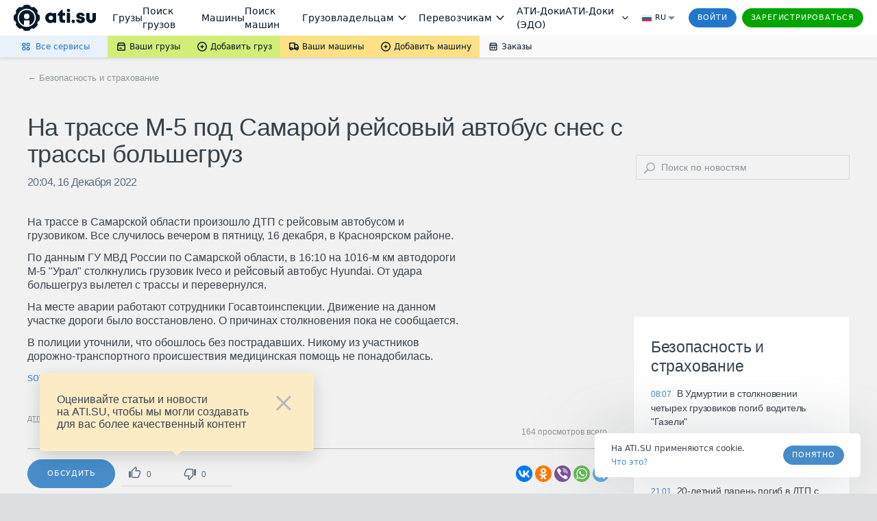

--- FILE ---
content_type: application/javascript; charset=utf-8
request_url: https://files.ati.su/static/rnd-likes/rnd-likes.js
body_size: 3374
content:
window.rndLikesWidget = Object.create({
  create({ id = 'likes', dev = false }) {
    const template = document.createElement('div');

    let stateLike = '';
    let stateDislike = '';
    let stateCount = 0;

    let likesCount = 0;
    let dislikesCount = 0;
    let total;
    let percentLikes;
    let percentDislikes;

    const getEnvironDomain = () => {
      if (typeof window === 'undefined') return 'ati.su';
      if (window.atiEnv) return window.atiEnv.baseDomain;
      return window.location && window.location.hostname.split('.').slice(-2).join('.');
    };

    function getDataUrl(auth) {
      if (auth) {
        return `https://${getEnvironDomain()}/webapi/likes/api/v1/widget/${id}`;
      }

      return `https://${getEnvironDomain()}/webapi/public/likes/public/v1/widget/${id}`;
    }

    const getDataLikes = () => {
      return window
        .fetch(getDataUrl(window.atiUser.is_user), {
          method: 'GET',
          credentials: 'include'
        })
        .then((response) => response.json())
        .then((data) => {
          return data;
        })
        .catch((error) => console.log(error));
    };

    function addMetric(event) {
      if (!window.dataLayer) {
        window.dataLayer = [];
      }
      window.dataLayer.push({ event });
    }

    const postReaction = (reactionObj) => {
      return window
        .fetch(`https://${getEnvironDomain()}/webapi/likes/api/v1/likes/action`, {
          method: 'POST',
          credentials: 'include',
          headers: {
            'Content-type': 'application/json'
          },
          body: JSON.stringify(reactionObj)
        })
        .then((response) => {
          if (response.status === 401) {
            return notLogged();
          }
          return response.json();
        })
        .then((data) => {
          setScaleProgressBar(data.result.likes_count, data.result.dislikes_count);
          template.querySelector('.rnd-count-like').innerHTML = data.result.likes_count;
          template.querySelector('.rnd-count-dislike').innerHTML = data.result.dislikes_count;
          return data;
        })
        .catch((error) => console.log(error));
    };

    template.innerHTML = `
          <div class="rnd-like-widget">
            <div class="rnd-icon-like rnd-like-icon-container">
               <svg id="rnd-svg-like" xmlns="http://www.w3.org/2000/svg" width="18" height="18" viewBox="0 0 24 20" fill="none">
                  <path class="rnd-svg-like-path" d="M17 20H8C6.9 20 6 19.1 6 18V8C6 7.45 6.22 6.95 6.58 6.59L13.17 0L14.23 1.05C14.5 1.32 14.67 1.7 14.67 2.11L14.64 2.43L13.69 7H20C21.1 7 22 7.9 22 9V11C22 11.26 21.95 11.5 21.86 11.73L18.84 18.78C18.54 19.5 17.83 20 17 20Z" fill="#596E81"/>
                  <path class="rnd-svg-like-path2" d="M4 8H0V20H4V8Z" fill="#596E81"/>
                </svg>
                <span class="rnd-count-like">${likesCount}</span>
            </div>
            <div class="rnd-icon-dislike rnd-like-icon-container">
               <svg id="rnd-svg-dislike" xmlns="http://www.w3.org/2000/svg" width="18" height="18" viewBox="-2 0 24 20" fill="none">
                  <path class="rnd-svg-dislike-path" d="M5 0H14C15.1 0 16 0.9 16 2V12C16 12.55 15.78 13.05 15.42 13.41L8.83 20L7.77 18.95C7.5 18.68 7.33 18.3 7.33 17.89L7.36 17.57L8.31 13H2C0.9 13 0 12.1 0 11V9C0 8.74 0.05 8.5 0.14 8.27L3.16 1.22C3.46 0.5 4.17 0 5 0Z" fill="#596E81"/>
                  <path class="rnd-svg-dislike-path2" d="M22 0H18V12H22V0Z" fill="#596E81"/>
                </svg>
                <span class="rnd-count-dislike">${dislikesCount}</span>
            </div>
            <div class="rnd-like-progress-bar">
               <span class="rnd-like-scale"></span>
               <span class="rnd-dislike-scale"></span>
            </div>
            <div class="rnd-like-widget-informer-container" style="display: none">
                <div class="rnd-like-widget-informer">
                    <button class="glz-close close-informer">
                    </button>
                    <div>Оценивайте статьи и&nbsp;новости на&nbsp;ATI.SU, чтобы мы могли создавать для&nbsp;вас более качественный контент</div>
                </div>
                <div class="informer-arrow"></div>
            </div>
          </div>
      `;

    document.addEventListener('click', (e) => {
      if (e.target.closest('.rnd-icon-like')) {
        addMetric('like-clicked');
        if (!window.atiUser.is_user) {
          return notLogged();
        }
        template.querySelector('.rnd-like-widget').style.cssText = 'opacity: 0.5';
        switch (stateLike) {
          case null:
            setChoiseLike('like');
            postReaction({ widget_id: id, action: stateLike })
              .then((data) => {
                template.querySelector('.rnd-like-widget').style.cssText = 'opacity: 1';
                template.querySelector('.rnd-icon-like .rnd-svg-like-path').style.cssText =
                  'fill: #596E81;';
                template.querySelector('.rnd-icon-dislike .rnd-svg-dislike-path').style.cssText =
                  'fill: none';
                setChoiseDislike(null);
                template.querySelector('.rnd-count-like').style.cssText = 'font-weight: bold;';
                template.querySelector('.rnd-count-dislike').style.cssText = 'font-weight: normal;';
              })
              .catch((error) => {
                setErrorRndLike(error);
              });
            break;
          case 'like':
            setChoiseLike(null);
            postReaction({ widget_id: id, action: stateLike })
              .then((data) => {
                template.querySelector('.rnd-like-widget').style.cssText = 'opacity: 1';
                template.querySelector('.rnd-icon-like .rnd-svg-like-path').style.cssText =
                  'fill: none';
                template.querySelector('.rnd-count-like').style.cssText = 'font-weight: normal;';
              })
              .catch((error) => {
                setErrorRndLike(error);
              });
            break;
          default:
            setChoiseLike('unknown');
        }
      }

      if (e.target.closest('.rnd-icon-dislike')) {
        addMetric('dislike-clicked');
        if (!window.atiUser.is_user) {
          return notLogged();
        }
        template.querySelector('.rnd-like-widget').style.cssText = 'opacity: 0.5';
        switch (stateDislike) {
          case null:
            setChoiseDislike('dislike');
            postReaction({ widget_id: id, action: stateDislike })
              .then((data) => {
                template.querySelector('.rnd-like-widget').style.cssText = 'opacity: 1';
                template.querySelector('.rnd-icon-dislike .rnd-svg-dislike-path').style.cssText =
                  'fill: #596E81;';
                template.querySelector('.rnd-icon-like .rnd-svg-like-path').style.cssText =
                  'fill: none';
                setChoiseLike(null);
                template.querySelector('.rnd-count-like').style.cssText = 'font-weight: normal;';
                template.querySelector('.rnd-count-dislike').style.cssText = 'font-weight: bold;';
              })
              .catch((error) => {
                setErrorRndLike(error);
              });
            break;
          case 'dislike':
            setChoiseDislike(null);
            postReaction({ widget_id: id, action: stateDislike })
              .then((data) => {
                template.querySelector('.rnd-like-widget').style.cssText = 'opacity: 1';
                template.querySelector('.rnd-icon-dislike .rnd-svg-dislike-path').style.cssText =
                  'fill: none';
                template.querySelector('.rnd-count-dislike').style.cssText = 'font-weight: normal;';
              })
              .catch((error) => {
                setErrorRndLike(error);
              });
            break;
          default:
            setChoiseLike('unknown');
        }
      }
    });

    function getChoise(choise) {
      return choise;
    }

    function setChoiseLike(choise) {
      stateLike = choise;
    }

    function setChoiseDislike(choise) {
      stateDislike = choise;
    }

    function getConter(counter) {
      return counter;
    }

    function setInitColorProgressBar(like, dislike) {
      if (like === 0) {
        template.querySelector('.rnd-like-scale').style.background = '#DDDFE1';
        template.querySelector('.rnd-like-scale').style.width = '100%';
      }
      if (dislike === 0) {
        template.querySelector('.rnd-dislike-scale').style.background = '#DDDFE1';
        template.querySelector('.rnd-dislike-scale').style.width = '100%';
      }
      if (like === 0 && dislike > 0) {
        template.querySelector('.rnd-like-scale').style.width = '0';
      }
      if (like > 0 && dislike === 0) {
        template.querySelector('.rnd-dislike-scale').style.width = '0';
      }
    }

    function setScaleProgressBar(countLikes, countDislikes) {
      likesCount = countLikes;
      dislikesCount = countDislikes;
      total = likesCount + dislikesCount;
      percentLikes = (likesCount / total) * 100;
      percentDislikes = (dislikesCount / total) * 100;
      setInitColorProgressBar(countLikes, countDislikes);
      if (countLikes > 0) {
        template.querySelector('.rnd-like-scale').style.width = percentLikes + '%';
        template.querySelector('.rnd-like-scale').style.background = '#64B82A';
      }

      if (countDislikes > 0) {
        template.querySelector('.rnd-dislike-scale').style.width = percentDislikes + '%';
        template.querySelector('.rnd-dislike-scale').style.background = '#D0021B';
      }
    }

    function setErrorRndLike(error) {
      console.log('Ошибка сервера лайков - ' + error);
      template.querySelector('.rnd-like-widget').style.cssText = 'opacity: 1';
    }

    function notLogged() {
      if (typeof window.openLoginPopup === 'function') {
        window.openLoginPopup({ next: encodeURIComponent(window.location.href) });
      } else {
        window.open(
          `//id.${getEnvironDomain()}/login/?next=${encodeURIComponent(window.location.href)}`,
          '_self'
        );
      }
    }

    function setRndOnLoadLike(count, choise, countLikes, countDislikes) {
      stateCount = getConter(count);
      template.querySelector('.rnd-count-like').innerHTML = countLikes;
      template.querySelector('.rnd-count-dislike').innerHTML = countDislikes;
      setInitColorProgressBar(countLikes, countDislikes);

      if (countLikes > 0) {
        template.querySelector('.rnd-like-scale').style.cssText = 'background: #64B82A';
      }

      if (countDislikes > 0) {
        template.querySelector('.rnd-dislike-scale').style.cssText = 'background: #D0021B';
      }

      switch (choise) {
        case 'like':
          template.querySelector('.rnd-icon-like .rnd-svg-like-path').style.cssText =
            'fill: #596E81;';
          stateLike = getChoise(choise);
          stateDislike = null;
          template.querySelector('.rnd-count-like').style.cssText = 'font-weight: bold;';
          break;
        case 'dislike':
          (template.querySelector('.rnd-icon-dislike .rnd-svg-dislike-path').style.cssText =
            'fill: #596E81'),
            'stroke-Width: 2px',
            'stroke: #596E81';
          stateDislike = getChoise(choise);
          stateLike = null;
          template.querySelector('.rnd-count-dislike').style.cssText = 'font-weight: bold;';
          break;
        default:
          stateLike = null;
          stateDislike = null;
          break;
      }
    }

    getDataLikes()
      .then((data) => data.result)
      .then((res) => {
        setRndOnLoadLike(res.count, res.action, res.likes_count, res.dislikes_count);
        getChoise(res.user_choise);
        setScaleProgressBar(res.likes_count, res.dislikes_count);
      })
      .catch((e) => {
        if (!window.atiUser.is_user || dev) {
          template.querySelector('.rnd-like-widget').style.cssText = 'display: flex';
        } else {
          template.querySelector('.rnd-like-widget').style.cssText = 'display: none';
        }
      });

    template.innerHTML += `
        <style>
          .rnd-like-widget {
            display: flex;
            position: relative;
            flex-wrap: wrap;
            width: 160px;
            justify-content: space-between;
          }
          .rnd-like-icon-container {
             border-radius: 4px;
             /*width: 36px;*/
             height: 32px;
             display: flex;
             align-items: center;
             justify-content: center;
             cursor: pointer;
          }
          
          .rnd-icon-dislike, .rnd-icon-like {
            display: flex;
            width: 50%;
            justify-content: flex-start;
            padding-left: 10px;
          }
          
          .rnd-icon-dislike {
            margin-top: 3px;
          }

          #rnd-svg-like .rnd-svg-like-path {
            fill: none;
            stroke-width: 2px;
            stroke: #596E81;
          }
          
          #rnd-svg-dislike .rnd-svg-dislike-path {
            fill: none;
            stroke-width: 2px;
            stroke: #596E81;
          }
          
          .rnd-like-widget-informer {
            position: absolute;
            bottom: calc(100% + 15px);
            left: calc(-200px + 50%);
            width: 400px;
            padding: 30px 80px 30px 25px;
            border-radius: 4px;
            background-color: #fcecc5;
            box-shadow: 0 8px 24px rgb(0 0 0 / 16%);
          }
          
          .informer-arrow {
            position: absolute;
            content: '';
            bottom: calc(100% + 10px);
            left: calc(-5px + 50%);
            width: 10px;
            height: 10px;
            background-color: #fcecc5;
            transform: rotate(45deg);
          }
          
          .rnd-like-widget-informer .glz-close {
            position: absolute;
            right: 30px;
            top: 30px;
          }
          
          .rnd-like-progress-bar {
            width: 100%;
            line-height: 0;
            display: flex;
          }
          
          .rnd-like-scale, .rnd-dislike-scale {
            display: inline-block;
            width: 0;
            height: 2px;
          }

          .rnd-count-like {
            padding-top: 6px;
          }
          
          .rnd-count-dislike, .rnd-count-like {
            margin-left: 8px;
            color: #596E81;
            font-size: 12px;
            width: 36px;
            white-space: nowrap;
            overflow: hidden;
            text-overflow: ellipsis;
          }
          
          @media (hover: hover) and (pointer: fine) { 
            #rnd-svg-dislike:hover .rnd-svg-dislike-path {
              fill: #d0021b !important;
              stroke-width: 2px; 
              stroke: #d0021b;
            }
            #rnd-svg-dislike:hover .rnd-svg-dislike-path2 {
              fill: #d0021b !important;
            }
            #rnd-svg-like:hover .rnd-svg-like-path {
              fill: #64B82A !important;
              stroke-width: 2px;
              stroke: #64B82A;
            }
            #rnd-svg-like:hover .rnd-svg-like-path2 {
              fill: #64B82A !important;
            }
          }
        </style>`;

    function initInformer() {
      const storageKey = 'rnd-likes-informer';
      const storageValue = localStorage.getItem(storageKey);
      const isNeedShow = !storageValue || Number(storageValue) < 3;
      if (isNeedShow) {
        const widget = document.querySelector('.rnd-like-widget');
        const informerContainer = document.querySelector('.rnd-like-widget-informer-container');
        const informer = document.querySelector('.rnd-like-widget-informer');
        informerContainer.style.display = 'block';
        localStorage.setItem(storageKey, String(Number(storageValue) + 1));
        addMetric('likes-informer-shown');

        // Проверка что информер не вылезает за границы
        let widgetCoords = widget.getBoundingClientRect();
        let informerCoords = informer.getBoundingClientRect();
        const clientWidth = document.documentElement.clientWidth;
        if (informerCoords.width > clientWidth) {
          informer.style.width = clientWidth + 'px';
          informer.style.left = 0 - widgetCoords.left + 'px';
        } else if (informerCoords.left < 0) {
          informer.style.left = 0 - widgetCoords.left + 'px';
        } else if (informerCoords.right > clientWidth) {
          informer.style.left = 0 - (informerCoords.width - widgetCoords.width) + 'px';
        }

        const closeBtn = document.querySelector('.rnd-like-widget-informer .close-informer');
        closeBtn.addEventListener('click', () => {
          informerContainer.style.display = 'none';
          localStorage.setItem(storageKey, 3);
          addMetric('likes-informer-closed');
        });
      }
    }

    setTimeout(initInformer, 1000);

    return template;
  }
});
